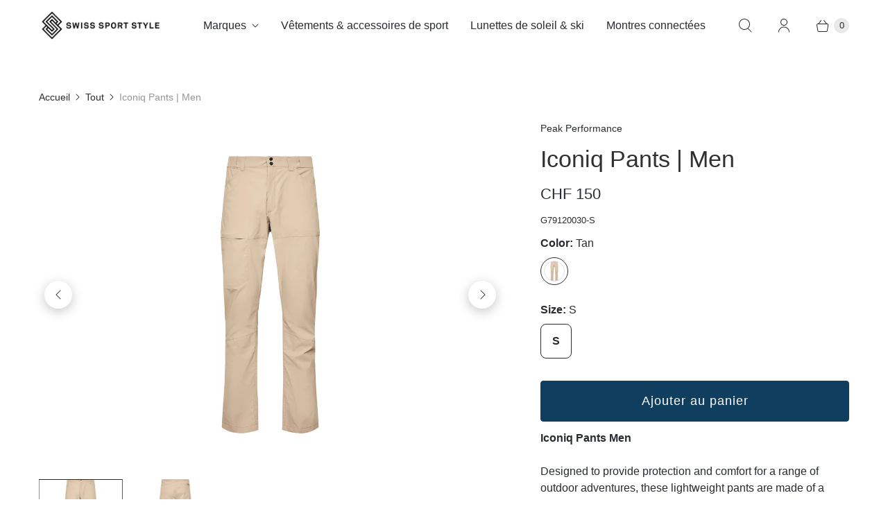

--- FILE ---
content_type: text/javascript; charset=utf-8
request_url: https://swisssportstyle.ch/products/g79120030.js
body_size: 1109
content:
{"id":15210609738105,"title":"Iconiq Pants | Men","handle":"g79120030","description":"\u003cp\u003e\u003cstrong\u003eIconiq Pants Men\u003c\/strong\u003e\u003c\/p\u003e\n\u003cp\u003eDesigned to provide protection and comfort for a range of outdoor adventures, these lightweight pants are made of a durable yet comfortable material that provides protection against wind, water, and the sun's UV rays. The zippered leg pocket keeps your belongings safe while the stretchy shell fabric allows for great freedom of movement. Most fibers used to produce these pants are recycled.\u003c\/p\u003e\n\u003cp\u003e\u003cstrong\u003eEssential Infos\u003c\/strong\u003e\u003c\/p\u003e\n\u003cp style=\"padding-left: 30px;\"\u003e• \u003cstrong\u003eFit :\u003c\/strong\u003e Regular\u003cbr\u003e • \u003cstrong\u003eProduct Properties\u003c\/strong\u003e : 2-way stretch, Breathable, Comfort, Compact, Lightweight, Quick dry, Quiet\u003cbr\u003e • \u003cstrong\u003eComposition\u003c\/strong\u003e : Body: 57% Polyamide Recycled, 37% Polyamide, 6% Elastane; Pockets: 96% Polyamide, 77% Polyamide, 57% Polyamide Recycled, 57% Polyester, 43% Polyester Recycled, 37% Polyamide, 23% Elastane, 6% Elastane, 4% Elastane\u003cbr\u003e • \u003cstrong\u003eMaterial\u003c\/strong\u003e : Lightweight, 2-way stretch with quick-dry properties\u003cbr\u003e • \u003cstrong\u003eHem\u003c\/strong\u003e : Hidden elastic at waistband\u003cbr\u003e • \u003cstrong\u003ePocket\u003c\/strong\u003e : Zippered leg pocket, Zippered back pocket, Mesh phone pocket inside leg pocke, Two open side pockets \u003cbr\u003e • \u003cstrong\u003eConstruction\u003c\/strong\u003e : Hanger loop at back|Articulated legs\u003cbr\u003e • \u003cstrong\u003eClosure\u003c\/strong\u003e : Zip fly with hook and eye at top\u003cbr\u003e • \u003cstrong\u003eSustainability\u003c\/strong\u003e : Partly recycled fibers\u003cbr\u003e •\u003cstrong\u003e ID\u003c\/strong\u003e : P-logo embroidery at leg, Peak Performance embroidery at back\u003c\/p\u003e","published_at":"2025-11-04T23:16:10+01:00","created_at":"2025-11-04T23:16:10+01:00","vendor":"Peak Performance","type":"Pants","tags":["final-pieces","him-valentine","Men","men-activewear","mobility-ss24","moments-sept-24","Moments-Sport-2024","moments-summer-2024","sport-mobility-2025","SS2024","stock-24","winter-clothing-men","winter-men"],"price":15000,"price_min":15000,"price_max":15000,"available":true,"price_varies":false,"compare_at_price":null,"compare_at_price_min":0,"compare_at_price_max":0,"compare_at_price_varies":false,"variants":[{"id":56134727008633,"title":"Tan \/ S","option1":"Tan","option2":"S","option3":null,"sku":"G79120030-S","requires_shipping":true,"taxable":true,"featured_image":{"id":77507646685561,"product_id":15210609738105,"position":1,"created_at":"2025-11-04T23:16:10+01:00","updated_at":"2025-11-04T23:16:13+01:00","alt":null,"width":1500,"height":2000,"src":"https:\/\/cdn.shopify.com\/s\/files\/1\/0944\/0390\/files\/G79120030.png?v=1762294573","variant_ids":[56134727008633]},"available":true,"name":"Iconiq Pants | Men - Tan \/ S","public_title":"Tan \/ S","options":["Tan","S"],"price":15000,"weight":0,"compare_at_price":null,"inventory_quantity":0,"inventory_management":"shopify","inventory_policy":"continue","barcode":"7333269626418","featured_media":{"alt":null,"id":66368665977209,"position":1,"preview_image":{"aspect_ratio":0.75,"height":2000,"width":1500,"src":"https:\/\/cdn.shopify.com\/s\/files\/1\/0944\/0390\/files\/G79120030.png?v=1762294573"}},"requires_selling_plan":false,"selling_plan_allocations":[]}],"images":["\/\/cdn.shopify.com\/s\/files\/1\/0944\/0390\/files\/G79120030.png?v=1762294573","\/\/cdn.shopify.com\/s\/files\/1\/0944\/0390\/files\/G79120030-2.png?v=1762294574"],"featured_image":"\/\/cdn.shopify.com\/s\/files\/1\/0944\/0390\/files\/G79120030.png?v=1762294573","options":[{"name":"Color","position":1,"values":["Tan"]},{"name":"Size","position":2,"values":["S"]}],"url":"\/products\/g79120030","media":[{"alt":null,"id":66368665977209,"position":1,"preview_image":{"aspect_ratio":0.75,"height":2000,"width":1500,"src":"https:\/\/cdn.shopify.com\/s\/files\/1\/0944\/0390\/files\/G79120030.png?v=1762294573"},"aspect_ratio":0.75,"height":2000,"media_type":"image","src":"https:\/\/cdn.shopify.com\/s\/files\/1\/0944\/0390\/files\/G79120030.png?v=1762294573","width":1500},{"alt":null,"id":66368666009977,"position":2,"preview_image":{"aspect_ratio":0.75,"height":2000,"width":1500,"src":"https:\/\/cdn.shopify.com\/s\/files\/1\/0944\/0390\/files\/G79120030-2.png?v=1762294574"},"aspect_ratio":0.75,"height":2000,"media_type":"image","src":"https:\/\/cdn.shopify.com\/s\/files\/1\/0944\/0390\/files\/G79120030-2.png?v=1762294574","width":1500}],"requires_selling_plan":false,"selling_plan_groups":[]}